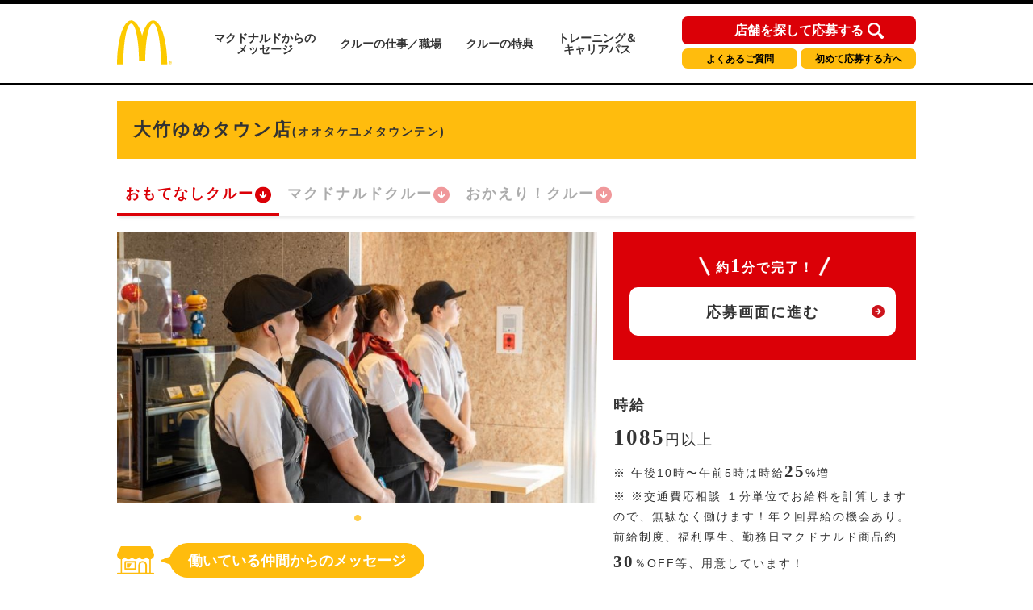

--- FILE ---
content_type: text/html; charset=utf-8
request_url: https://crewrecruiting.mcdonalds.co.jp/map/g34515
body_size: 62431
content:
<!DOCTYPE html>

<html lang="ja">

  <head>
    <meta charset="utf-8">
    <meta http-equiv="X-UA-Compatible" content="IE=edge">
    <meta name="viewport" content="width=device-width,initial-scale=1.0,user-scalable=no" />
    <meta name="description" content="マクドナルド大竹ゆめタウン店(広島県大竹市) おもてなしクルーのアルバイト・パート求人情報ページへようこそ！マクドナルド大竹ゆめタウン店のバイトは高校生や大学生のアルバイトの代名詞ですが、主婦(夫)やシニア(高齢者)の方も活躍中です。是非ご応募の上、クルーとして一緒に働きましょう！" />
    <meta name="twitter:card" content="summary_large_image" />
    <meta property="og:url" content="https://crewrecruiting.mcdonalds.co.jp/map/g34515" />
    <meta property="og:type" content="article" />
    <meta property="og:title" content="【公式】マクドナルド 大竹ゆめタウン店 おもてなしクルー アルバイト・パート求人情報 | 日本マクドナルド株式会社" />
    <meta property="og:description" content="マクドナルド大竹ゆめタウン店 おもてなしクルーのアルバイト・パート求人情報ページへようこそ！マクドナルド大竹ゆめタウン店のバイトは高校生や大学生のアルバイトの代名詞ですが、主婦(夫)やシニア(高齢者)の方も活躍中です。是非ご応募の上、クルーとして一緒に働きましょう！" />
    <meta property="og:site_name" content="日本マクドナルド アルバイト・パート求人情報" />
    <meta property="og:image" content="https://www.mcdonalds.co.jp/recruit/crew_recruiting/common_amp/img/ogp_crewrecruiting.jpg" />
    <meta property="fb:app_id" content="573923653939601" />

  
    <link rel="alternate" type="application/rss+xml" title="sitemap" href="/sitemap.xml" />
  
  
    <script type="text/javascript" src="/static/js/lib/jquery-1.9.1.min.js"></script>
  
    <script type="text/javascript" src="/static/js/lib/underscore-min.js"></script>
  
    <script type="text/javascript" src="/static/js/lib/backbone-min.js"></script>
  
    <script type="text/javascript" src="/static/js/sl/common.js"></script>
  
    <script type="text/javascript" src="//maps.googleapis.com/maps/api/js?v=quarterly&client=gme-mcdonaldscompany&channel=mcdonald-recruitmap&libraries=geometry"></script>
  
    <script type="text/javascript" src="/static/js/lib/geolocation-marker.js"></script>
  
    <script type="text/javascript" src="//code.jquery.com/jquery-migrate-1.2.1.min.js"></script>
  
    <script type="text/javascript" src="/static/js/lib/jquery.backgroundSize.js"></script>
  
    <script type="text/javascript" src="/static/js/lib/jquery.superbox-min.js"></script>
  
    <script type="text/javascript" src="/static/js/sl/mcdonalds-recruit.js"></script>
  
    <script type="text/javascript">
      var static_url = "/static/";
      var __page_name__ = 'detail';
    
      var poi_key = 'g34515';
    
      var marker_urls = ["//s3-ap-northeast-1.amazonaws.com/upload-sl-goga-jp/images/4q7leaqanrtrj7ipjxwe.png"];
    
      var marker_index = 0;
    
      var query_string = '';
    </script>
  
    <link rel="stylesheet" type="text/css" href="/static/css/jquery.superbox.css" />
  
<meta name="google-site-verification" content="UgQ8YunQ8GqcgZbWg7mNWBueqal2zI_ZXtKJUpvIZ2Q" />
<!-- Google Tag Manager -->
<script>(function(w,d,s,l,i){w[l]=w[l]||[];w[l].push({'gtm.start':
new Date().getTime(),event:'gtm.js'});var f=d.getElementsByTagName(s)[0],
j=d.createElement(s),dl=l!='dataLayer'?'&l='+l:'';j.async=true;j.src=
'https://www.googletagmanager.com/gtm.js?id='+i+dl;f.parentNode.insertBefore(j,f);
})(window,document,'script','dataLayer','GTM-5XKPZH6');</script>
<!-- End Google Tag Manager -->
<!-- Google Tag Manager -->
<script>(function(w,d,s,l,i){w[l]=w[l]||[];w[l].push({'gtm.start':
new Date().getTime(),event:'gtm.js'});var f=d.getElementsByTagName(s)[0],
j=d.createElement(s),dl=l!='dataLayer'?'&l='+l:'';j.async=true;j.src=
'https://www.googletagmanager.com/gtm.js?id='+i+dl;f.parentNode.insertBefore(j,f);
})(window,document,'script','dataLayer','GTM-5WVJFZX');</script>
<!-- End Google Tag Manager -->
<!-- Google Tag Manager -->
<script>(function(w,d,s,l,i){w[l]=w[l]||[];w[l].push({'gtm.start':
new Date().getTime(),event:'gtm.js'});var f=d.getElementsByTagName(s)[0],
j=d.createElement(s),dl=l!='dataLayer'?'&l='+l:'';j.async=true;j.src=
'https://www.googletagmanager.com/gtm.js?id='+i+dl;f.parentNode.insertBefore(j,f);
})(window,document,'script','dataLayer','GTM-TJV7WW');</script>
<!-- End Google Tag Manager -->

<link rel="shortcut icon" href="//www.mcdonalds.co.jp/favicon.ico" />

<meta name="keywords" content="高校生 バイト,大学生 アルバイト,アルバイト 主婦,アルバイト 主夫,アルバイト パート,バイト おすすめ,バイト 給料,アルバイト情報,マック アルバイト,マクドナルド アルバイト,WEB 申込,専用ダイヤル 申込,メール 申込,マクドナルド,McDonald's Japan">

<link rel="stylesheet" href="https://www.mcdonalds.co.jp/recruit/crew_recruiting/css/style-pc.css" type="text/css">
<link rel="stylesheet" href="https://www.mcdonalds.co.jp/recruit/crew_recruiting/css/slick-theme-pc.css" type="text/css"/>
<link rel="stylesheet" href="https://www.mcdonalds.co.jp/recruit/crew_recruiting/css/slick.css" type="text/css"/>
<script type="text/javascript" src="https://www.mcdonalds.co.jp/recruit/crew_recruiting/js/slick.min.js"></script>
<script type="text/javascript" src="https://www.mcdonalds.co.jp/recruit/crew_recruiting/js/func_slick.js"></script>
    <style>

a {
color: #333333
}


.theme-color, .theme-color .head, .pref-map a, .pagination .current {
background-color: #B00000
}
.theme-color-border {
border-color: #B00000
}



body, .theme-color p{
color: #333333
}

.condition-1 {
  background-image: url("//s3-ap-northeast-1.amazonaws.com/upload-sl-goga-jp/images/hk0du9ama5an5rmt9oz0.png");
  background-repeat: no-repeat;
  background-size: contain;
}
.condition-1.condition-false {
  display: none;
}
    
.condition-2 {
  background-image: url("//s3-ap-northeast-1.amazonaws.com/upload-sl-goga-jp/images/izva4an9gbkpplqkyoiw.png");
  background-repeat: no-repeat;
  background-size: contain;
}
.condition-2.condition-false {
  display: none;
}
    
.condition-3 {
  background-image: url("//s3-ap-northeast-1.amazonaws.com/upload-sl-goga-jp/images/kdn2hp3xjh8guxisuqg8.png");
  background-repeat: no-repeat;
  background-size: contain;
}
.condition-3.condition-false {
  display: none;
}
    
.condition-4 {
  background-image: url("//s3-ap-northeast-1.amazonaws.com/upload-sl-goga-jp/images/d18rfpkdnyx5q3vsomke.png");
  background-repeat: no-repeat;
  background-size: contain;
}
.condition-4.condition-false {
  display: none;
}
    
.condition-5 {
  background-image: url("//s3-ap-northeast-1.amazonaws.com/upload-sl-goga-jp/images/mp8dd7abopwr9k9scnsw.gif");
  background-repeat: no-repeat;
  background-size: contain;
}
.condition-5.condition-false {
  display: none;
}
    

/* 20230131 New JobPositionList */
.jobPosition {
	margin: 0 0 12px;
	padding: 0 0 4px;
	height: 55px;
	overflow-x: auto;
	overflow-y: hidden;
	background: linear-gradient(to left, hsla(0, 0%, 100%, 0), white 15px) 0 0 / 50px 100%,
	linear-gradient(to left, rgba(255, 255, 255, 0), rgba(0, 0, 0, 0.1)) 0 0/20px 100%,
	linear-gradient(to right, hsla(0, 0%, 100%, 0), white 15px) right / 50px 100%,
	linear-gradient(to right, rgba(255, 255, 255, 0), rgba(0, 0, 0, 0.1)) right/20px 100%;
	background-repeat: no-repeat;
	background-attachment: local, scroll, local, scroll;
}
/** scrollbar 20240828 **/
.jobPosition::-webkit-scrollbar {
    width: 8px;
    height: 8px;
}
.jobPosition::-webkit-scrollbar-thumb {
    background: #ccc;
    border-radius: 4px;
}
.jobPosition::-webkit-scrollbar-track {
    background: #f1f1f1;
    border-radius: 4px;
}
.jobPosition::-webkit-scrollbar-thumb:hover {
    background: #ffbc0d;
}
/* Firefox */
@-moz-document url-prefix() {
  .jobPosition {
    scrollbar-width: thin;
    scrollbar-color: #ccc #f1f1f1;
  }
}
/** scrollbar 20240828 **/

.jobPositionList {
  display: flex;
  flex-wrap: nowrap;
  box-shadow: 0px 4px 4px -2px rgba(0, 0, 0, 0.1);
}
.jobPositionListItem {
  display: block;
  position: relative;
  padding: 0 0 4px;
}
.jobPositionListItem.currentJob .jobPositionListItemLink {
  color: #DB0007;
  opacity: 1;
}
.jobPositionListItem.currentJob:after {
  content: '';
  position: absolute;
  left: 0;
  bottom: 0;
  width: 100%;
  height: 4px;
  background: #DB0007 none;
}
.jobPositionListItemLink {
  display: flex;
  align-items: center;
  gap: 4px;
  padding: 10px 9px 10px 10px;
  font-size: 18px;
  font-weight: bold;
  letter-spacing: 2px;
  line-height: calc(27 / 18);
  white-space: nowrap;
  opacity: 0.4;
}
.jobPositionListItemLink:hover {
 color: #DB0007;
  opacity: 1;
}
.jobPositionListItemLink:after {
  content: '';
  display: block;
  width: 22px;
  height: 22px;
  background: transparent url('data:image/svg+xml;charset=utf8,%3Csvg%20width%3D%2220%22%20height%3D%2221%22%20viewBox%3D%220%200%2020%2021%22%20fill%3D%22none%22%20xmlns%3D%22http%3A%2F%2Fwww.w3.org%2F2000%2Fsvg%22%3E%3Cg%20clip-path%3D%22url(%23clip0_104_482)%22%3E%3Cpath%20d%3D%22M-4.16299e-07%2010.5C-6.46214e-07%2016.0228%204.47715%2020.5%2010%2020.5C15.5228%2020.5%2020%2016.0228%2020%2010.5C20%204.97715%2015.5228%200.5%2010%200.5C4.47715%200.499999%20-1.86383e-07%204.97715%20-4.16299e-07%2010.5Z%22%20fill%3D%22%23DB0007%22%2F%3E%3Cpath%20d%3D%22M10%2015.3624L9.30277%2014.6835L5.98167%2011.4541C5.61469%2011.0872%205.59635%2010.5%205.96332%2010.133L5.98167%2010.1147C6.36699%209.74772%206.99084%209.74772%207.37616%2010.1147L9.02754%2011.711L9.02754%206.95873C9.04589%206.40827%209.5046%205.98626%2010.0367%206.0046C10.5505%206.02295%2010.9725%206.44497%2010.9908%206.95873L10.9908%2011.711L12.6422%2010.1147C13.0275%209.74772%2013.6514%209.74772%2014.0367%2010.1147C14.4037%2010.4817%2014.422%2011.0688%2014.0551%2011.4358L14.0367%2011.4541L10.7156%2014.6652L10%2015.3624Z%22%20fill%3D%22white%22%2F%3E%3C%2Fg%3E%3Cdefs%3E%3CclipPath%20id%3D%22clip0_104_482%22%3E%3Crect%20width%3D%2220%22%20height%3D%2220%22%20fill%3D%22white%22%20transform%3D%22translate(0%200.5)%22%2F%3E%3C%2FclipPath%3E%3C%2Fdefs%3E%3C%2Fsvg%3E') center center no-repeat;
}
/* 20230131 New JobPositionList ここまで */

/* 20230208 add Annotation */
.work-note-left {
  font-size: 12px;
  line-height: 1.6;
}
/* 20230208 add Annotation */





.infoBoxContent {
  background-color: #fff;
  box-shadow: 1px 1px 4px rgba(0, 0, 0, .5);
  margin: 0;
  padding: 10px;
  width: 280px;
}
.infoBoxContent .name {
  color: #b00000;
  font-size: 13px;
  font-weight: bold;
}
.infoBoxContent .name a {
  color: #b00000;
}
.infoBoxContent .address {
  font-size: 12px;
}
.infoBoxContent ul.icons {
  margin: 5px 0 -3px 0;
  padding: 0;
  min-height: 1%;
}
.infoBoxContent ul.icons:after {
  content: ".";
  display: block;
  visibility: hidden;
  clear: both;
  height: 0;
}
.infoBoxContent ul.icons li {
  float: left;
  background-size: contain;
  border: none;
  margin: 0 3px 3px 0;
  padding: 0;
  width: 32px;
  height: 32px;
}
.infoBoxContent .tri {
  position: absolute;
  left: 50%;
  bottom: 0;
  display: block;
  background: url("//sl-goga-jp.s3-ap-northeast-1.amazonaws.com/env2/images/theme/mcdonalds/bg_infobox_bottom.png") center center no-repeat;
  margin: 0 0 -29px -18px;
  width: 36px;
  height: 36px;
}
.infoBoxContent .white {
  position: absolute;
  left: 50%;
  bottom: 0;
  display: block;
  background-color: #fff;
  margin: 0 0 0 -20px;
  width: 40px;
  height: 10px;
}
.topics {
  color: #be1c10;
  margin: 5px 0 0;
  font-size: 10px;
}
#detail-content .topics {
  margin: 0 0 10px;
  font-size: 14px;
  padding: 0;
}
p.txt, p.detailTxt {
  font-size: 14px;
}


/* 20200831 NHC */

@media all and (max-width: 769px) {
	.pc{display: none !important;}
}
@media all and (min-width: 768px) {
	.sp{display: none !important;}
}
.section_wrap{
padding: 0 5.66666%;
}
@media all and (min-width: 768px) {
.section_wrap{
width: 980px;
margin: 0 auto;
padding: 0;
}
.amp_detail_btn{
margin: 0 auto;
display: block;
width: 332px;
}

}

/* conversion_area */
.conversion_wrap{
margin-top: 60px;
background: #db0007;
padding-bottom: 30px;
}

.conversion_title_wrap{
padding: 0 5.66666%;
padding-top: 30px;
}
.conversion_contents_wrap{
padding-top: 20px;
display: flex;
justify-content: space-between;
}

.conversion_contents_wrap li{
width: 48.948948948%;
}

.conversion_contents_wrap a{
display: block;
width: 100%;
}
@media all and (min-width: 768px) {
section.conversion_wrap{
width: 100%;
margin-top: 120px;
background: #db0007;
padding-bottom: 60px;
}

section.nhc_conversion_wrap{
margin-top: 60px;
}

.conversion_wrap div{
width: 945px;
margin: 0 auto;
}

.conversion_title_wrap{
padding: 0;
padding-top: 60px;
}
.conversion_contents_wrap{
padding-top: 35px;
flex-direction: row-reverse;
}

.conversion_contents_wrap li{
width: 470px;
}

.conversion_contents_wrap a{
display: block;
width: 100%;
}

}

/* foot_nav */
@media all and (min-width: 768px) {
.section_wrap{
width: 980px;
margin: 0 auto;
padding: 0;
}
}
.mtmp_max{margin-top: 00px; padding-top: 60px;}
.mt_max{margin-top: 60px;}
.mt_large{margin-top: 45px;}
.mt_normal{margin-top: 40px;}
.mt_small{margin-top: 30px;}
.mt_min{margin-top: 15px;}

@media all and (min-width: 768px) {
.mtmp_max{margin-top: 80px; padding-top: 40px;}
.mt_max{margin-top: 120px;}
.mt_large{margin-top: 50px;}
.mt_normal{margin-top: 80px;}
.mt_small{margin-top: 60px;}
.mt_min{margin-top: 50px;}
}
@media all and (max-width: 769px) {
.sp_content_2colum{
display: flex;
justify-content: space-between;
flex-wrap: wrap;
}
.sp_content_2colum li{
width: 49.849849849%;
margin-top: 15px;
}
.sp_content_2colum li:nth-child(-n+2){
margin-top: 0;
}
.sp_content_2colum a{
width: 100%;
display: block;
}
}

@media all and (min-width: 768px) {
.pc_content_3colum{
display: flex;
justify-content: space-between;
flex-wrap: wrap;
}
.pc_content_3colum li{
margin-top: 10px;
}
.pc_content_3colum li:nth-child(-n+3){
margin-top: 0;
}
.pc_content_3colum a{
width: 100%;
display: block;
}
}

/* header */
.gh-conversion-btn{
position: absolute;
top: 4.5px;
left: 0;
}
@media all and (max-width: 767px) {
.global-header{
position: fixed;
z-index: 9999;
width: 100%;
background: #fff;
}
main.nhc_0831_wrap{
display: block;
padding-top: 59.5px;
}
}
@media all and (min-width: 768px) {
.gh-conversion-btn{
display: none;
}
}
section.resume_wrap{
		display: block;
		width: 970px;
	}
	.resume_title{
		font-size: 12px;
		font-weight: bold;
		padding-bottom: 5px;
	}
	.resume_txt{
		margin-top: 5px;
		font-size: 12px;
		line-height: 1.6;
	}
	.resume_link{
		display: inline;
		font-size: 12px;
		text-decoration: underline;
		color: #000;
	}

/* 待遇・福利厚生アイコン調整 */
 ul.boxServiceIcon li.icon06{
	background: url(https://www.mcdonalds.co.jp/recruit/crew_recruiting/img/icon_travelcost.svg) no-repeat center top;
}
 ul.boxServiceIcon li.icon07{
	background: url(https://www.mcdonalds.co.jp/recruit/crew_recruiting/img/icon_allowance.svg) no-repeat center top;
}

/* 週1シフト提出 アイコン追加 */
ul.jobIcons li img{
	height: 70px;
}

ul.jobIcons li.icon_shift img{
	margin-top: 5px;
	margin-bottom: 0;
}

/*2022 conversion_wrap_02 start*/
.conversion_wrap_02 {
	background: #ffbc0b;
	margin-top: 36px;
}
.conversion_title_wrap_02 {
	padding: 25px 14.97% 22px;
}
.conversion_contents_wrap_02 {
	display: block;
}
.conversion_contents_wrap_02 li:nth-child(1) {
	margin-bottom: 20px;
}
.conversion_contents_wrap_02 li:nth-child(2) {
}
.conversion_contents_wrap_02 a{
	display: block;
	width: 100%;
}
@media all and (min-width: 768px) {
	section.conversion_wra_02 {
		width: 100%;
		margin-top: 120px;
		background: #db0007;
		padding-bottom: 60px;
	}
	section.nhc_conversion_wrap {
		margin-top: 60px;
	}
	.conversion_wrap_02 {
		margin-top: 90px;
	}
	.conversion_wrap_02 div{
		width: 945px;
		margin: 0 auto;
	}
	.conversion_title_wrap_02 {
		padding: 30px 0 30px;
	}
	.conversion_contents_wrap_02 {
		display: flex;
		justify-content: space-between;
		-webkit-box-align:center;
		-webkit-align-items:center;
		-ms-flex-align:center;
		align-items:center;
		-webkit-box-pack:center;
		-webkit-justify-content:center;
		-ms-flex-pack:center;
		justify-content:center;
	}
	.conversion_contents_wrap_02 li:nth-child(1) {
		width: 334px;
		margin-bottom: 0;
	}
	.conversion_contents_wrap_02 li:nth-child(2) {
		width: 320px;
		margin-left: 40px;
	}
	.conversion_contents_wrap_02 a {
		display: block;
	}
}
/*2022 conversion_wrap_02 end*/
/*2022 floating start*/
@media all and (max-width: 767px) {
	.floating_pc {
		display: none;
	}
	.floating_sp {
		width: 100%;
		display: block;
		position: fixed;
		bottom: -100%;
		left: 0;
		right: 0;
		transition: bottom 0.5s ease-in-out;
		z-index: 10;
	}
	.floating_sp.is-fixed {
		bottom: 0;
	}
	.floating_wrap {
		background: #db0007;
	}
	.floating_title_wrap {
		padding: 25px 3.26% 25px;
	}
	.floating_contents_wrap{
		display: flex;
		justify-content: space-between;
		max-width: 350px;
		margin: 0 auto;
	}
	.floating_contents_wrap li {
		width: 48.948948948%;
	}
	.floating_contents_wrap li .floating_ap_l_img {
		margin-bottom: 12px;
	}
	.floating_contents_wrap a {
		display: block;
		width: 100%;
	}
	.floating_contents_wrap li img {
		max-width: 100%;
	}
}
@media all and (min-width: 768px) {
	.floating_pc {
        display: flex;
        flex-direction: column;
		position: fixed;
		left: auto;
		right: -100%;
		bottom: 20px;
		transition: right 0.5s ease-in-out;
		z-index: 10;
	}
	.floating_pc.is-fixed {
		right: 0;
	}
	.floating_sp {
		display: none;
	}

    .trial-session-banner-pc {
      display: none;
      margin-bottom: 10px;
    }

    .trial-session-banner-pc img{
      width: 288px;
      height: 220px;
    }
}
/*2022 floating end*/

/*202206 shareButton start*/
.boxShareButton{
    margin-top: 40px;
    margin-bottom: 20px;
    padding: 0 10px;
}
.boxShareButton ul{
    display: flex;
    flex-wrap: wrap;
    justify-content: center;
}
.boxShareButton li{
    width: 312px;
    margin-bottom: 18px;
    box-sizing: border-box;
    border: 1px solid #f5f5f5;
    border-radius: 4px;
    box-shadow: 1px 1px 3px rgba(0,0,0,0.2);
}
.boxShareButton li:nth-child(odd) {
    margin-right: 20px;
}
.boxShareButton li a{
    display: block;
    padding: 10px 0px 10px 24px;
}
.boxShareButton li img{
    vertical-align: middle
}
.boxShareButton li span{
    font-size: 13px;
    font-weight: bold;
    margin-left: 14px;
}
@media all and (max-width: 767px) {
	.ShareButton{
		margin-top: 40px;
	}
    .boxShareButton{
			margin: 20px 0 0;
	    padding: 0;
    }
    .boxShareButton li{
        width: 43.2%;
        margin-bottom: 6.00%;
        box-sizing: border-box;
        border: 1px solid #f5f5f5;
        border-radius: 4px;
        box-shadow: 1px 1px 2px rgba(0,0,0,0.2);
    }
    .boxShareButton li:nth-child(odd) {
        margin-right: 1.86%;
    }
    .boxShareButton li a{
        display: block;
        padding: 10px 0px 10px 14px;
    }
    .boxShareButton li img{
    	width: 40px;
	    vertical-align: middle;
    }
    .boxShareButton li span{
        font-size: 13px;
        font-weight: bold;
        margin-left: 12px;
    }
}
/*202206 shareButton end*/

/* 202408 high salary flag*/
.high-salary-flag {
/*	border: solid 1px;*/
	border-radius: 5px;
	padding: 5px;
	white-space: nowrap;
	position: absolute;
	float: right;
	margin-left: 50px;
	background: #DB0007;
	color: #fff;
	font-size: 12px;
	margin-top: 5px;
	font-weight: bold;
	letter-spacing: 0;
	line-height: 1;
	font-feature-settings: "palt";
}
/* end */.recruit__carousel .recruit__carousel_item img {
    width: auto;
    max-width: 100%;
    max-height: 335px;
    text-align: center;
    margin: 0 auto;
}
.slick-slide {
    min-height: 335px;
}
.slick-initialized .slick-slide {
    display: flex;
    align-items: center;
}
.infoBoxContent .tel {
	margin: 2px 0 6px;
	background: none;
	font-size: 13px;
}



/*.20230131 職種リスト */
.infoBoxContent .positions {
  display: flex;
  flex-wrap: wrap;
  gap: 5px 10px;
  margin: 10px 0;
}
.infoBoxContent .positions li {
  display: none;
  line-height: 1.5;
}
.infoBoxContent .positions a {
  display: block;
  padding: 0 10px;
  background: #ffbc0e none;
  border-radius: 50px;
  font-size: 12px;
  font-weight: 400;
  line-height: 1.5;
}
.infoBoxContent .positions a:hover {
  opacity: 0.4;
}
/*.20230131 職種リストここまで */



.float-panel .store-list ul li .body .tel {
	background: none;
	font-size: 13px;
}

p.attention.CommutingAllowance {
  padding-top: 7px;
}
span.CmtAlwncBold {
  font-weight: 600;
}

    </style>
    <title>【公式】マクドナルド 大竹ゆめタウン店(広島県大竹市) おもてなしクルー アルバイト・パート求人情報 | 日本マクドナルド株式会社</title>
  </head>
  <body class="">
<div id="store_locator_header"><!-- Google Tag Manager (noscript) -->
<noscript><iframe src="https://www.googletagmanager.com/ns.html?id=GTM-5XKPZH6"
height="0" width="0" style="display:none;visibility:hidden"></iframe></noscript>
<!-- End Google Tag Manager (noscript) -->
<!-- Google Tag Manager (noscript) -->
<noscript><iframe src="https://www.googletagmanager.com/ns.html?id=GTM-5WVJFZX"
height="0" width="0" style="display:none;visibility:hidden"></iframe></noscript>
<!-- End Google Tag Manager (noscript) -->
<!-- Google Tag Manager (noscript) -->
<noscript><iframe src="https://www.googletagmanager.com/ns.html?id=GTM-TJV7WW"
height="0" width="0" style="display:none;visibility:hidden"></iframe></noscript>
<!-- End Google Tag Manager (noscript) -->

<!-- Google Tag Manager -->
<noscript><iframe src="//www.googletagmanager.com/ns.html?id=GTM-P34CSC" height="0" width="0" style="display:none;visibility:hidden"></iframe></noscript>
<script>(function(w,d,s,l,i){w[l]=w[l]||[];w[l].push({'gtm.start':new Date().getTime(),event:'gtm.js'});var f=d.getElementsByTagName(s)[0],j=d.createElement(s),dl=l!='dataLayer'?'&l='+l:'';j.async=true;j.src='//www.googletagmanager.com/gtm.js?id='+i+dl;f.parentNode.insertBefore(j,f);})(window,document,'script','dataLayer','GTM-P34CSC');</script>
<!-- End Google Tag Manager -->

<script type="text/javascript">
  var default_zoom = 14;
  var is_sp = false;
</script>

	<header class="header">
		<div class="headerLogo">
			<h1 class="logo">
				<a href="http://www.mcdonalds.co.jp/recruit/crew_recruiting/">
					<img src="https://www.mcdonalds.co.jp/recruit/crew_recruiting/img/logo.svg" alt="McDonald's">
				</a>
			</h1>
			
			<nav>
				<ul>
					<li><a href="http://www.mcdonalds.co.jp/recruit/crew_recruiting/message/">マクドナルドからの<br>メッセージ</a></li>
					<li><a href="http://www.mcdonalds.co.jp/recruit/crew_recruiting/working-here/">クルーの仕事／職場</a></li>
					<li><a href="http://www.mcdonalds.co.jp/recruit/crew_recruiting/benefits/">クルーの特典</a></li>
					<li><a href="http://www.mcdonalds.co.jp/recruit/crew_recruiting/grow-with-us/">トレーニング＆<br>キャリアパス</a></li>
				</ul>

				
				<div class="navBtnArea">
					<div class="btnType1"><a href="https://crewrecruiting.mcdonalds.co.jp/">店舗を探して応募する</a></div>
					<div class="btnType2"><a href="http://www.mcdonalds.co.jp/recruit/crew/faq/">よくあるご質問</a></div>
					<div class="btnType3"><a href="http://www.mcdonalds.co.jp/recruit/crew_recruiting/useful/">初めて応募する方へ</a></div>
				</div>
			</nav>
			
		</div>
	</header></div>
<div id="store_locator_content"><script>
$(function(){
    var storeExcludeFlg = false;
    var storeExcludeList = [
//        '25558', // 大津サービスエリア店
//        '34558', // 福山サービスエリア店
//        '12668', // パサール幕張上り店
//        '23701', // 美合パーキングエリア店
        '12660', // 成田空港第1中央ゲートエリア店
//        '12642', // 成田空港第1ターミナル店
//        '12074', // 成田空港第2ターミナル店
//        '13907', // 羽田空港第1ビル駅店
//        '13921', // 羽田空港第2ビル駅店
//        '27751', // 関西国際空港店
//        '28503', // 武庫川女子大学店
//        '13632', // 片柳学園店
//        '23668', // 中部大学店
        '27526', // 枚方パーク店
//        '17534'  // 福増町店
        '22626', // 足柄サービスエリア店
        '14061', // 厚木基地店
        '42008', // 佐世保基地店
        '14059', // 横須賀基地店
        '14608', // 神奈川工科大学店
        '27710', // 関西外国語大学店
        '43502', // グリーンランド店
        '47541' // 那覇空港店
    ];
    // 配列の最後にカンマは付けない
    if($('.btnCrewExp').length > 0) {
        var thisStoreCode = $('.btnCrewExp').attr('data-id').replace('store_', '');
        for (i=0; i<storeExcludeList.length; i++) {
            if (storeExcludeList[i] === thisStoreCode) {
                storeExcludeFlg = true;
            }
        }
        if (storeExcludeFlg === false) {
            $('.btnCrewExp').show();
        }
    }

    //アルバイト条件をspanタグで囲む
    $('#js-salary').find('p').each(function(){
        var text = $(this).html();
        $(this).html(
            text.replace(/([,，0-9０-９]+?)([円\\￥%％])/g, '<span class="num">$1</span><span class="unit">$2</span>')
                .replace(/([\\￥])([,，0-9０-９]+)/g, '<span class="unit">$1</span><span class="num">$2</span>')
        );
    });

    //SP時のみスクロールでページ下部固定のボタンの表示非表示で切り替える
    if(is_sp) {
        var adjustFixedBtn = function(){
            var scrollDistance = window.scrollY;
            if(window.scrollY > 350 && window.scrollY < $('body').height() - window.innerHeight - 600) {
                $('#js-boxSubmitSetFixed').fadeIn();
            } else {
                $('#js-boxSubmitSetFixed').fadeOut();
            }
        };
        
        adjustFixedBtn();
        $(window).on('scroll onTouchmouve resize', function(){
            adjustFixedBtn()
        });
    }
});
</script>

<!-- STANBY Tag -->
<script type="text/javascript">!function(){try{var t=new RegExp("[?&]stb_uid(=([^&#]*)|&|#|$)").exec(window.location.href);if(!t||!t[2])return;window.localStorage.setItem("stb_uid",t[2])}catch(t){}}();</script>
<!-- End STANBY Tag -->

<main>
	<div id="detail-content">
		<div class="inner">

			<!-- firstSec -->
			<div class="firstSec clearfix">

				<!-- <div class="grandOpenCover">
				<div class="grandOpen">
					<p>2020年2月1日 グランドオープン</p>
				</div>
			</div>
			-->

				<div class="headlineLeft">
					<h2 class="storeName">大竹ゆめタウン店<span class="txtSmall">(オオタケユメタウンテン)</span></h2>
				</div>

				












<div class="jobPosition">
  <ul class="jobPositionList">
    <li class="jobPositionListItem currentJob">
      
      <a href="./g34515" class="jobPositionListItemLink">おもてなしクルー</a>
      
    </li>
    
    <li class="jobPositionListItem">
      <a href="./34515" class="jobPositionListItemLink">マクドナルドクルー</a>
    </li>
    
    
    
    
    
    
    
    <li class="jobPositionListItem">
      <a href="./o34515" class="jobPositionListItemLink">おかえり！クルー</a>
    </li>
    
  </ul>
</div>

				<div class="firstSecL">

					<div class="storeImg">
						<ul class="recruit__carousel"> 
  <li class="recruit__carousel_item"><img src="https://www.mcdonalds-online.com/crc/orgiphoto/34515_6.jpeg" alt="マクドナルド大竹ゆめタウン店 アルバイト募集情報4" class="recruit__carousel_img"></li>
</ul>
					</div>

					
<div class="messageBox">
  <div class="messageBoxInr">
    <div class="txtArea">
      <div class="ttl staffmessage"><span>働いている仲間からのメッセージ</span></div>
        <p class="txt">
          お客さまに快適にお過ごしいただくためにクルー全員で取り組んでいます。お客さまの「おいしい」「ありがとう」にやりがいを感じる方、ぜひお気軽にご連絡ください。
        </p>
    </div>
  </div>
</div>

				</div><!-- firstSecL -->

				<div class="firstSecR">

					<div class="firstSecInner" id="js-salary">

						<div class="entryAreaS">
							<p class="txt1minuts">約<span class="num">1</span>分で完了！</p>
							<div class="btnEntryS">
								<p><a
										href="https://www.mcdonalds-online.com/crew/entry_pc/EntryTop.aspx?SNO=g34515&amp;BNO=0&amp;JNO=1"
										target="_blank">応募画面に進む</a></p>
							</div>
							<!-- <div class="btnCrewS btnCrewExp" data-id="store_g34515" style="display: none;">
							<p>
								<a href="https://www.mcdonalds-online.com/crew/taiken/" target="_blank">クルー体験会はこちら</a>
							</p>
						</div> -->
						</div>

            
						<div class="tableDetailedInfoTitle">
  <p>時給</p>
</div>
<div class="tableDetailedInfoContent">
  <p>1085円以上</p>
    <p class="attention">※
      <span>午後10時〜午前5時は時給25%増</span>
    </p>
    <p class="attention">※
      <span>※交通費応相談
１分単位でお給料を計算しますので、無駄なく働けます！年２回昇給の機会あり。
前給制度、福利厚生、勤務日マクドナルド商品約30％OFF等、用意しています！

</span>
    </p>
</div>

					</div><!-- firstSecInner -->

					<div class="firstSecInner">

						<div class="tableDetailedInfoTitle">
							<p class="stationsHeadline">最寄り駅</p>
						</div>

						<table class="stations">
							<tbody>
								<tr>
									<td></td>
								</tr>
							</tbody>
						</table>

						
						<span class="stationCatch">
							お客様に快適に過ごしていただくために、『おもてなしリーダー』として幅広いサービスを提供します。<br />特別なユニフォームを着て、自分らしく素敵なお店を作りをして下さい！<br />お客様からの『ありがとう』『おの声をいただく時はとてもやりがいを感じる瞬間です！<br />マニュアルを超えた自発的な行動でお客様を幸せにできたときや、様々な出会いから刺激を受け、スキルアップできる点も大きな魅力です！
						</span>

					</div>

				</div><!-- firstSecR -->

			</div><!-- firstSec -->


			<h3 id="screenWork" class="h3_ttl01">募集情報</h3>
<div class="boxWorkInfo">
  <div class="table type02">
    <dl class="tr">
      <dt>雇用形態</dt>
      <dd><p>アルバイト・パート</p></dd>
      <dt>勤務時間・曜日</dt>
      <dd>
        
        <p>学生の方など大歓迎<br />週末、休日勤務できる方歓迎。<br />週2程度から勤務できます。<br />フリーターの方も歓迎。</p>
      </dd>
      <dt>備考</dt>
      <dd>
        <p>1週間ごとにスケジュールを提出していただけます。<br />シフトは自分の予定に合わせて提出できます。</p>
      </dd>
      <dt>待遇・福利厚生</dt>
      <dd>
        <ul class="boxServiceIcon clearfix">
          <li class="icon01">制服貸与</li>
          <li class="icon02">昇給あり</li>
          <li class="icon04">社員登用</li>
          <li class="icon05">車通勤可</li>
        </ul>
      </dd>
    </dl>
  </div>
</div>

		</div><!-- inner -->




			<!-- conversion_area ver2 -->
			<section class="conversion_wrap_02">
				<div class="">
					<div class="conversion_title_wrap_02">
						<ul class="conversion_contents_wrap_02">
							<li>
								<img src="https://www.mcdonalds.co.jp/recruit/crew_recruiting/img/2022/cv_txt01_pc.png" width="334"
									height="62" layout="responsive" alt="アルバイト・パート募集中" class="ap_l_img"></img>
							</li>
							<li>
								<a href="https://www.mcdonalds-online.com/crew/entry_pc/EntryTop.aspx?SNO=g34515&amp;BNO=0&amp;JNO=1" target="_blank" class="amp_btn">
									<img src="https://www.mcdonalds.co.jp/recruit/crew_recruiting/img/2022/cv_btn01_pc.png" width="320"
										height="86" alt="応募画面に進む" class="ap_l_img"></img>
								</a>
							</li>
						</ul>
					</div>
				</div>
			</section>
			<!-- conversion_area ver2 -->


		<div class="inner mt_max">

			<div class="jobDetailSec">
				<div class="headline">
					<h2>仕事詳細</h2>
				</div>

				<div class="inner">

					<h3 class="redline"><span>仕事内容</span></h3>
<p>
  マクドナルドでは、アルバイト・パートスタッフを「クルー」と呼んでいます。「おもてなしクルー」は、お客様の人数に合わせた席へのご案内や、モバイルオーダーをはじめとした注文端末のご説明など、客席でお客様に快適に過ごしていただくためのおもてなしを専門に行います。接客に専念するため、レジやキッチンでの業務はありません。<br>すべてのお客さまに快適にマクドナルドをご利用いただくために、たとえば以下の様なおもてなしをご提供します。<br>・小さなお子様連れの方にベビーカーが入りやすいお席をご用意する<br>・常連のお客様には「おはようございます！今朝は暖かいですね」などのお声がけ<br>・状況に応じてお席の空き状況を常に把握し、来店されたお客様をご案内　など<br>お客様との距離が近いので、「おいしい」「ありがとう」などの言葉や笑顔を一番近くで感じられるのがやりがいのお仕事です。
</p>
<h3 class="redline"><span>マクドナルドの働く環境</span></h3>
<p>
  マクドナルドでは、週1日・1日2時間の勤務から週5日のフル勤務までそれぞれのライフスタイルに合わせた働き方が可能です。週ごとに勤務希望時間の変更ができるので、学校や家庭と両立もしやすいのが魅力。もちろん固定的な働き方もOK！学生から主婦(夫)、外国人、留学生、60代以上のシニアの方まで幅広い年代が活躍中です。<br>下記接客経験がある方はすぐにご活躍いただけます！<br>・ホテル、旅館<br>・飲食店<br>・美容部員<br>・テーマパーク<br>・キャビンアテンダント<br>「将来ホテル業界や航空業界で働くために接客・マナーを学びたい！」という学生さんも大歓迎！<br>
</p>
<h4>教育制度も充実</h4>
<p>
  「初めてアルバイトをする方」や「飲食店勤務が未経験の方」でもスグに覚えられるように、写真や動画を使ったマニュアルなど分かりやすいトレーニング教材をご用意しています。<br>入社してから約1ヶ月は研修期間として、店長や先輩クルーが丁寧にお仕事をお教えします。トレーニープログラムをご用意していますので、一つ一つ確実にステップアップすることができますよ！<br>
</p>
<h3 class="redline"><span>感染予防の取り組み</span></h3>
<p>
  マクドナルドでは、店内の衛生管理、クルー体調チェックなど、安全・安心のためにこれまで実施してきた取り組みを継続して行っていきます。<br>・最低1時間に1度の手洗い徹底<br>・就業前の健康チェック　など
</p>

					
					<!-- 働き方・シフト・収入例 -->

				</div><!-- inner -->

			</div><!-- jobDetailSec -->


			<div>
				<div class="headline">
					<h2>店舗情報</h2>
				</div>

				<!-- 電話番号 -->
<div class="store-info-detail-unit">
  <div class="store-info-detail-unit-title-wrap">
    <p class="store-info-detail-unit-title">電話番号</p>
  </div>
  <div class="store-info-detail-unit-detail">
    <p class="store-info-detail-tel">0827-59-0100</p>
  </div>
</div>

<!-- 店舗住所 -->
<div class="store-info-detail-unit">
  <div class="store-info-detail-unit-title-wrap">
    <p class="store-info-detail-unit-title">店舗住所</p>  
  </div>
  <div class="store-info-detail-unit-detail">
    <p class="store-info-detail-address-postalno">〒739-0622</p>
    
    <p class="store-info-detail-address-detail">広島県大竹市晴海１－６－１</p>
  </div>
</div>

<!-- 営業時間 -->
<div class="store-info-detail-unit">
  <div class="store-info-detail-unit-title-wrap">
    <p class="store-info-detail-unit-title">営業時間</p>  
  </div>
  <div class="store-info-detail-unit-detail">
    <p class="store-info-detail-hours">9:00〜21:00</p>
    <p class="store-info-detail-note">※曜日などにより営業時間が異なる場合がございます。詳しくは店舗にご確認ください。</p>
  </div>
</div>

				<div class="store-info-detail-unit">
					<div class="store-info-detail-unit-title-wrap">
						<p class="store-info-detail-unit-title">受動喫煙対策</p>
					</div>
					<div class="store-info-detail-unit-detail">
						<p>対策あり(禁煙)</p>
					</div>
				</div>

                                <!-- 雇用主 -->
<div class="store-info-detail-unit">
    <div class="store-info-detail-unit-title-wrap">
        <p class="store-info-detail-unit-title">雇用主</p>  
    </div>
    <div class="store-info-detail-unit-detail"><p>（株）ピアレス</p>
    </div>
</div>

				<div class="mapIconSec clearfix">
					<ul class="icon">

  

  

  

  

  

</ul>

<div style="display: none;">
  <div id="about-icon">
    <ul>
    
      <li>
        <div class="content">
          <div class="icon condition-1"></div>
          <div class="text">24時間営業</div>
        </div>
      </li>
    
      <li>
        <div class="content">
          <div class="icon condition-2"></div>
          <div class="text">ドライブスルー</div>
        </div>
      </li>
    
      <li>
        <div class="content">
          <div class="icon condition-3"></div>
          <div class="text">朝マック</div>
        </div>
      </li>
    
      <li>
        <div class="content">
          <div class="icon condition-4"></div>
          <div class="text">McCafé by Barista</div>
        </div>
      </li>
    
      <li>
        <div class="content">
          <div class="icon condition-5"></div>
          <div class="text">マックデリバリー®︎</div>
        </div>
      </li>
    
    </ul>
  </div>
</div>
					<div class="iconRight">
						<a href="#about-icon" class="aboutIcon" rel="superbox[content]">アイコンについて</a>
					</div>
				</div>

				<div class="clearfix">
					
<div id="map-canvas"></div>

<script>

  var page_mode = 'detail';
  var center_lat = 34.24095190201183;
  var center_lng = 132.22314997358552;
  var default_zoom = 15;

</script>


<script type="text/template" id="direction-template">
  <div class="route-navigation">
    <label class="theme-color" data-mode="walking"></label>
    <select class="route-from">
      <option value="0">出発地をお選びください</option>
      <option value="2">地図をクリック...</option>
    <% if (navigator.geolocation) { %>
      <option value="1">現在地から</option>
    <% } %>
      <optgroup label="周辺の駅から">
      </optgroup>
    </select>
    <span class="dep-info" style="display: none;">出発地点をクリックしてください<span class="revertLink">戻る</span></span>
  </div>
  <div class="route-navigation-result" style="display: none;">
    <div class="close">×</div>
    <div class="distance"></div>
    <div class="duration"></div>
    <div class="error" style="display: none;"></div>
  </div>
</script>

<script type="text/template" id="station-template">
  <option value="<%- code %>" data-lat="<%- lat %>" data-lng="<%- lng %>"><%- name %></option>
</script>

<script type="text/template" id="maplink-template">
  <a href="https://maps.google.com/maps?q=<%- lat %>,<%- lng %>" target="_blank">Google Map で見る</a>
</script>

				</div>

				<div class="headline">
					<h2>応募詳細</h2>
				</div>
				<div class="boxWorkInfo">
					<div class="table type02">
						<dl class="tr">
							<dt>職種</dt>
							<dd>おもてなしクルー</dd>
							<dt>契約期間</dt>
							<dd>期間の定めあり(1年) ※更新する場合があり得る。更新の際は雇用契約書によって行う。</dd>
							<dt>加入保険</dt>
							<dd>社会保険完備</dd>
							<dt>応募方法</dt>
							<dd>WEB応募ボタンまたは、クルーリクルートセンター(0570-55-0314)まで電話にてご応募ください。
								※応募後の面接は店舗で行います。追って採用担当者より面接日などの詳細をご連絡致します。</dd>

							<dt>応募先</dt>
							<dd>マクドナルド採用センター</dd>
							<dt>最終更新日</dt><dd>2025/12/15</dd>
						</dl>
					</div>
				</div>

				<div class="headline">
					<h2>お友達に教える</h2>
				</div>
				<div class="boxShareButton">
					<ul>
						<li><a target="_blank" href="https://x.com/intent/tweet?url=https://crewrecruiting.mcdonalds.co.jp/map/g34515&text=%E3%80%90%E5%85%AC%E5%BC%8F%E3%80%91%E3%83%9E%E3%82%AF%E3%83%89%E3%83%8A%E3%83%AB%E3%83%89%20大竹ゆめタウン店%20%E3%82%A2%E3%83%AB%E3%83%90%E3%82%A4%E3%83%88%E3%83%BB%E3%83%91%E3%83%BC%E3%83%88%E6%B1%82%E4%BA%BA%E6%83%85%E5%A0%B1%EF%BD%9C%E6%97%A5%E6%9C%AC%E3%83%9E%E3%82%AF%E3%83%89%E3%83%8A%E3%83%AB%E3%83%89%E6%A0%AA%E5%BC%8F%E4%BC%9A%E7%A4%BE"><img src="https://www.mcdonalds.co.jp/recruit/crew_recruiting/img/share_button_x.png" width="40px" alt="Xでポストする"><span>ポストする</span></a></li>
						<li><a target="_blank" href="http://www.facebook.com/share.php?u=https%3A%2F%2Fcrewrecruiting.mcdonalds.co.jp%2Fmap%2Fg34515"><img src="https://www.mcdonalds.co.jp/recruit/crew_recruiting/img/share_button_facebook.png" width="40px" alt="facebookでシェアする"><span>シェアする</span></a></li>
						<li><a target="_blank" href="https://line.me/R/share?text=%E3%83%9E%E3%82%AF%E3%83%89%E3%83%8A%E3%83%AB%E3%83%89%E5%A4%A7%E7%AB%B9%E3%82%86%E3%82%81%E3%82%BF%E3%82%A6%E3%83%B3%E5%BA%97%E3%81%AE%E3%82%A2%E3%83%AB%E3%83%90%E3%82%A4%E3%83%88%E6%83%85%E5%A0%B1%E3%81%A7%E3%81%99%EF%BC%81%0D%0A%E8%A9%B3%E7%B4%B0%E3%81%AF%E3%81%93%E3%81%A1%E3%82%89%E3%82%92%E3%81%94%E8%A6%A7%E3%81%8F%E3%81%A0%E3%81%95%E3%81%84%EF%BC%81%0D%0A%0D%0Ahttps%3A%2F%2Fcrewrecruiting.mcdonalds.co.jp%2Fmap%2Fg34515"><img src="https://www.mcdonalds.co.jp/recruit/crew_recruiting/img/share_button_line.png" width="40px" alt="LINEで送る"><span>LINEで送る</span></a></li>
						<li><a href="mailto:?subject=マクドナルド大竹ゆめタウン店のアルバイト情報&body=マクドナルド大竹ゆめタウン店のアルバイト情報はこちらからご確認ください！%0D%0Ahttps://crewrecruiting.mcdonalds.co.jp/map/g34515"><img src="https://www.mcdonalds.co.jp/recruit/crew_recruiting/img/share_button_email.png" width="40px" alt="メールで送る"><span>メールで送る</span></a></li>
					</ul>
				</div>

			</div><!-- Div -->

		</div><!-- inner -->



			<!-- conversion_area ver2 -->
			<section class="conversion_wrap_02">
				<div class="">
					<div class="conversion_title_wrap_02">
						<ul class="conversion_contents_wrap_02">
							<li>
								<img src="https://www.mcdonalds.co.jp/recruit/crew_recruiting/img/2022/cv_txt01_pc.png" width="334"
									height="62" layout="responsive" alt="アルバイト・パート募集中" class="ap_l_img"></img>
							</li>
							<li>
								<a href="https://www.mcdonalds-online.com/crew/entry_pc/EntryTop.aspx?SNO=g34515&amp;BNO=0&amp;JNO=1" target="_blank" class="amp_btn">
									<img src="https://www.mcdonalds.co.jp/recruit/crew_recruiting/img/2022/cv_btn01_pc.png" width="320"
										height="86" alt="応募画面に進む" class="ap_l_img"></img>
								</a>
							</li>
						</ul>
					</div>
				</div>
			</section>
			<!-- conversion_area ver2 -->

</div><!-- detail-content -->
</main>

<!-- foot_nav -->
<section class="section_wrap mtmp_max">
	<div>
		<ul class="sp_content_2colum pc_content_3colum">
			<li>
				<a href="https://www.mcdonalds.co.jp/recruit/crew_recruiting/useful/">
					<img src="https://www.mcdonalds.co.jp/recruit/crew_recruiting/img/2025/foot_nav_btn01_sp.png"
						media="(max-width: 767px)" alt="初めて応募する方へ" class="ap_l_img sp">
					</img>
					<img src="https://www.mcdonalds.co.jp/recruit/crew_recruiting/img/2020/0831/foot_nav_btn01_pc.png"
						media="(min-width: 768px)" width="316" height="66" alt="初めて応募する方へ" class="ap_l_img pc"></img>
				</a>
			</li>
			<li>
				<a href="https://www.mcdonalds.co.jp/recruit/crew/faq/">
					<img src="https://www.mcdonalds.co.jp/recruit/crew_recruiting/img/2025/foot_nav_btn06_sp.png"
						media="(max-width: 767px)" alt="よくあるご質問" class="ap_l_img sp">
					</img>
					<img src="https://www.mcdonalds.co.jp/recruit/crew_recruiting/img/2020/0831/foot_nav_btn06_pc.png"
						media="(min-width: 768px)" width="316" height="66" alt="よくあるご質問" class="ap_l_img pc"></img>
				</a>
			</li>
			<li>
				<a href="https://www.mcdonalds.co.jp/recruit/crew_recruiting/working-here/">
					<img src="https://www.mcdonalds.co.jp/recruit/crew_recruiting/img/2025/foot_nav_btn03_sp.png"
						media="(max-width: 767px)" alt="クルーの仕事/職場" class="ap_l_img sp">
					</img>
					<img src="https://www.mcdonalds.co.jp/recruit/crew_recruiting/img/2020/0831/foot_nav_btn03_pc.png"
						media="(min-width: 768px)" width="316" height="66" alt="クルーの仕事/職場" class="ap_l_img pc"></img>
				</a>
			</li>
			<li>
				<a href="https://www.mcdonalds.co.jp/recruit/crew_recruiting/benefits/">
					<img src="https://www.mcdonalds.co.jp/recruit/crew_recruiting/img/2025/foot_nav_btn04_sp.png"
						media="(max-width: 767px)" alt="クルーの特典" class="ap_l_img sp">
					</img>
					<img src="https://www.mcdonalds.co.jp/recruit/crew_recruiting/img/2020/0831/foot_nav_btn04_pc.png"
						media="(min-width: 768px)" width="316" height="66" alt="クルーの特典" class="ap_l_img pc"></img>
				</a>
			</li>
			<li>
				<a href="https://www.mcdonalds.co.jp/recruit/crew_recruiting/grow-with-us/">
					<img src="https://www.mcdonalds.co.jp/recruit/crew_recruiting/img/2025/foot_nav_btn05_sp.png"
						media="(max-width: 767px)" alt="トレーニング&キャリアパス" class="ap_l_img sp">
					</img>
					<img src="https://www.mcdonalds.co.jp/recruit/crew_recruiting/img/2020/0831/foot_nav_btn05_pc.png"
						media="(min-width: 768px)" width="316" height="66" alt="トレーニング&キャリアパス" class="ap_l_img pc"></img>
				</a>
			</li>
			<li>
				<a href="https://www.mcdonalds.co.jp/recruit/crew_recruiting/line/">
					<img src="https://www.mcdonalds.co.jp/recruit/crew_recruiting/img/2025/foot_nav_btn07_sp.png"
						media="(max-width: 767px)" alt="LINEのトーク上で応募しよう" class="ap_l_img sp">
					</img>
					<img src="https://www.mcdonalds.co.jp/recruit/crew_recruiting/img/2020/0831/foot_nav_btn07_pc.png"
						media="(min-width: 768px)" width="316" height="66" alt="LINEのトーク上で応募しよう" class="ap_l_img pc"></img>
				</a>
			</li>
			<li>
				<a href="https://www.mcdonalds.co.jp/recruit/crew_recruiting/concierge/">
					<img src="https://www.mcdonalds.co.jp/recruit/crew_recruiting/img/2025/foot_nav_btn02_sp.png"
						media="(max-width: 767px)" alt="コンシェルジュに相談する" class="ap_l_img sp">
					</img>
					<img src="https://www.mcdonalds.co.jp/recruit/crew_recruiting/img/2020/0831/foot_nav_btn02_pc.png"
						media="(min-width: 768px)" width="316" height="66" alt="コンシェルジュに相談する" class="ap_l_img pc"></img>
				</a>
			</li>
			<li>
				<a href="https://www.mcdonalds.co.jp/recruit/crew_recruiting/crewvoice/">
					<img src="https://www.mcdonalds.co.jp/recruit/crew_recruiting/img/2025/foot_nav_btn12_sp.png"
						media="(max-width: 767px)" alt="現役クルーの声を見てみよう！" class="ap_l_img sp">
					</img>
					<img src="https://www.mcdonalds.co.jp/recruit/crew_recruiting/img/2025/foot_nav_btn12_pc.png"
						media="(min-width: 768px)" width="316" height="66" alt="現役クルーの声を見てみよう！" class="ap_l_img pc"></img>
				</a>
			</li>
			<li>
				<a href="#" style="pointer-events: none;">
					<img src="https://www.mcdonalds.co.jp/recruit/crew_recruiting/img/2020/0831/foot_nav_dummy_pc.png"
						media="(min-width: 768px)" width="316" height="66" alt="" class="ap_l_img pc"></img>
				</a>
			</li>
			<!--<li>
				<a href="#" style="pointer-events: none;">
					<img src="https://www.mcdonalds.co.jp/recruit/crew_recruiting/img/2020/0831/foot_nav_dummy_pc.png"
						media="(min-width: 768px)" width="316" height="66" alt="" class="ap_l_img pc"></img>
				</a>
			</li>-->
		</ul>
	</div>
</section>
<!-- foot_nav -->

<section class="section_wrap resume_wrap mt_large">
		<h3 class="resume_title">履歴書</h3>
		<p class="resume_txt">こちらにご記入の上、店舗までお持ちください。<a href="https://www.mcdonalds.co.jp/recruit/crew_recruiting/common_amp/pdf/entryform.pdf" class="resume_link" target="_blank">履歴書PDFダウンロード</a></p>
		<p class="resume_txt">お使いのパソコンにAdobe Readerがインストールされていない方は、こちらからAdobe Readerをダウンロードできます。<a href="http://get.adobe.com/jp/reader/" class="resume_link" target="_blank">Adobe Reader</a></p>
</section>

<div class="breadcrumbArea mt_max">
	<ul class="breadcrumb">
		<li itemscope="itemscope" itemtype="http://data-vocabulary.org/Breadcrumb">
			<a href="http://www.mcdonalds.co.jp/recruit/crew_recruiting/" itemprop="url">
				<span itemprop="title">アルバイト情報トップ</span>
			</a>
		</li>
		<li itemscope="itemscope" itemtype="http://data-vocabulary.org/Breadcrumb">
			<a href="https://crewrecruiting.mcdonalds.co.jp/" itemprop="url">
				<span itemprop="title">アルバイト検索</span>
			</a>
		</li>
		<li itemscope="itemscope" itemtype="http://data-vocabulary.org/Breadcrumb">
			<span itemprop="title">大竹ゆめタウン店</span>
		</li>
	</ul>
</div>

<!-- PC用フローティングbnr -->
<div id="floating_pc" class="floating_pc">
  <a href="https://www.mcdonalds-online.com/crew/taiken_tenpo/SearchList/{origin_key}" target="_blank"
     class="trial-session-banner-pc trial-link"><img
    src="https://www.mcdonalds.co.jp/recruit/crew_recruiting/img_crew/pc_floating_crew_taikenkai.png"
    alt="クルー体験会予約受付中"></a>
  <a href="https://www.mcdonalds-online.com/crew/entry_pc/EntryTop.aspx?SNO=g34515&amp;BNO=0&amp;JNO=1"
     target="_blank"
     class="amp_btn">
    <img src="https://www.mcdonalds.co.jp/recruit/crew_recruiting/img/2022/floating_cv_fix.png"
         alt="アルバイト・パート募集中">
  </a>
</div>
<script>
$(function(){
  setFloatingCV();
  updateTrialLinksWithKey();
});
function setFloatingCV(){

  var floating_pc = $('#floating_pc');
  var floating_sp = $('#floating_sp');
  var winH = $(window).height();
  var winHalf = winH / 2;
  var footerTop = $('footer').offset().top;
  $(window).scroll(function(){
    var topWindow = $(window).scrollTop();
    if( 300 < topWindow && topWindow < (footerTop - winH)){
      floating_pc.addClass('is-fixed');
      floating_sp.addClass('is-fixed');
    } else {
      floating_pc.removeClass('is-fixed');
      floating_sp.removeClass('is-fixed');
    }
  });

  var trial_session_flag = '0'
  if (trial_session_flag == "1") {
    $('.trial-session-banner-pc').show();
  }
}

function updateTrialLinksWithKey() {
  // 'g34515'から数値部分を抽出
  var key = 'g34515'.replace(/\D/g, ''); // ローマ字を削除して数値のみを取得

  // クラスが'trial-link'の全てのリンクのhref属性を更新
  $('.trial-link').each(function() {
    var href = $(this).attr('href').replace('{origin_key}', key);
    $(this).attr('href', href);
  });
}
</script>

<script type="application/ld+json">
{
    "@context": "http://schema.org",
    "@type": "JobPosting",
    "baseSalary": {
        "@type": "MonetaryAmount",
        "currency": "JPY",
        "value": {
            "@type": "QuantitativeValue",
            "minValue": "1085",
            "maxValue": "",
            "unitText": "HOUR"
        }
    },
    "datePosted": "2025-12-15",
    "directApply": "True",
    "educationRequirements": "",
    "employmentType": "PART_TIME",
    "experienceRequirements": "",
    "hiringOrganization": {
        "@type": "Organization",
        "name": "マクドナルド 大竹ゆめタウン店",
        "logo": "https://www.mcdonalds.co.jp/recruit/crew_recruiting/common_amp/img/logo_v3.png",
        "sameAs": "http://www.mcdonalds.co.jp/"
    },
    "identifier": {
        "@type": "PropertyValue",
        "name": "日本マクドナルド株式会社",
        "value": "g34515"
    },
    "incentiveCompensation": "",
    "industry": "Food service",
    "jobBenefits": "制服貸与、昇給あり、社員登用、車通勤可",
    "jobLocation": {
        "@type": "Place",
        "address": {
            "@type": "PostalAddress",
            "streetAddress": "晴海１－６－１",
            "addressLocality": "大竹市",
            "addressRegion": "広島県",
            "postalCode": "739-0622",
            "addressCountry": "日本"
        },
        "geo": {
            "@type": "GeoCoordinates",
            "latitude": "34.24095190201183",
            "longitude": "132.22314997358552"
        }
    },
    "occupationalCategory": "",
    "qualifications": "",
    "responsibilities": "",
    "salaryCurrency": "JPY",
    "skills": "",
    "specialCommitments": "",
    "title": "おもてなしクルー",
    "workHours": "勤務時間・曜日：<br>学生の方など大歓迎<br>週末、休日勤務できる方歓迎。<br>週2程度から勤務できます。<br>フリーターの方も歓迎。<br><br>備考：<br>1週間ごとにスケジュールを提出していただけます。<br>シフトは自分の予定に合わせて提出できます。<br>",
    "description": "【職種】<br>おもてなしクルー<br><br>【雇用形態】<br>アルバイト・パート<br><br>【時給】<br>1085円以上<br><br>※午後10時〜午前5時は時給25%増<br>※※交通費応相談<br>１分単位でお給料を計算しますので、無駄なく働けます！年２回昇給の機会あり。<br>前給制度、福利厚生、勤務日マクドナルド商品約30％OFF等、用意しています！<br><br><br><br>【仕事内容】<br>マクドナルドでは、アルバイト・パートスタッフを「クルー」と呼んでいます。「おもてなしクルー」は、お客様の人数に合わせた席へのご案内や、モバイルオーダーをはじめとした注文端末のご説明など、客席でお客様に快適に過ごしていただくためのおもてなしを専門に行います。接客に専念するため、レジやキッチンでの業務はありません。<br>すべてのお客さまに快適にマクドナルドをご利用いただくために、たとえば以下の様なおもてなしをご提供します。<br>・小さなお子様連れの方にベビーカーが入りやすいお席をご用意する<br>・常連のお客様には「おはようございます！今朝は暖かいですね」などのお声がけ<br>・状況に応じてお席の空き状況を常に把握し、来店されたお客様をご案内　など<br>お客様との距離が近いので、「おいしい」「ありがとう」などの言葉や笑顔を一番近くで感じられるのがやりがいのお仕事です。<br><br>【マクドナルドの働く環境】<br>マクドナルドでは、週1日・1日2時間の勤務から週5日のフル勤務までそれぞれのライフスタイルに合わせた働き方が可能です。週ごとに勤務希望時間の変更ができるので、学校や家庭と両立もしやすいのが魅力。もちろん固定的な働き方もOK！学生から主婦(夫)、外国人、留学生、60代以上のシニアの方まで幅広い年代が活躍中です。<br>下記接客経験がある方はすぐにご活躍いただけます！<br>・ホテル、旅館<br>・飲食店<br>・美容部員<br>・テーマパーク<br>・キャビンアテンダント<br>「将来ホテル業界や航空業界で働くために接客・マナーを学びたい！」という学生さんも大歓迎！<br><br>【教育制度も充実】<br>「初めてアルバイトをする方」や「飲食店勤務が未経験の方」でもスグに覚えられるように、写真や動画を使ったマニュアルなど分かりやすいトレーニング教材をご用意しています。<br>入社してから約1ヶ月は研修期間として、店長や先輩クルーが丁寧にお仕事をお教えします。トレーニープログラムをご用意していますので、一つ一つ確実にステップアップすることができますよ！<br><br>【感染予防の取り組み】<br>マクドナルドでは、店内の衛生管理、クルー体調チェックなど、安全・安心のためにこれまで実施してきた取り組みを継続して行っていきます。<br>・最低1時間に1度の手洗い徹底<br>・就業前の健康チェック　など<br><br>【募集情報】<br>勤務時間・曜日：<br>学生の方など大歓迎<br>週末、休日勤務できる方歓迎。<br>週2程度から勤務できます。<br>フリーターの方も歓迎。<br><br>備考：<br>1週間ごとにスケジュールを提出していただけます。<br>シフトは自分の予定に合わせて提出できます。<br><br>【待遇・福利厚生】<br>制服貸与、昇給あり、社員登用、車通勤可<br>【店舗情報】<br>電話番号：0827-59-0100<br>店舗住所：〒739-0622広島県大竹市晴海１－６－１<br>営業時間：9:00〜21:00<br><br>※曜日などにより営業時間が異なる場合がございます。詳しくは店舗にご確認ください。<br><br>サービス：<br><br>【受動喫煙対策】<br>対策あり(禁煙)<br><br>【応募詳細】<br>職種：<br>おもてなしクルー<br><br>契約期間：<br>期間の定めあり(1年) ※更新する場合があり得る。更新の際は雇用契約書によって行う。<br><br>加入保険：<br>社会保険完備<br><br>応募方法：<br>WEB応募ボタンまたは、応募先店舗まで電話にてご応募ください。<br>※応募後の面接は店舗で行います。追って採用担当者より面接日などの詳細をご連絡致します。<br><br>応募先：<br>マクドナルド採用センター",
    "disambiguatingDescription": "",
    "image": "https://www.mcdonalds.co.jp/recruit/crew/shared/graphic/shop_search_shop-image_00.jpg",
    "mainEntityOfPage": "https://www.mcdonalds-online.com/crew/entry_pc/EntryTop.aspx?SNO=g34515&BNO=0&JNO=1",
    "name": "",
    "potentialAction": "",
    "sameAs": "http://www.mcdonalds.co.jp/",
    "url": "https://crewrecruiting.mcdonalds.co.jp/map/g34515"
}
</script></div>
<div id="store_locator_footer">	<div class="closingSec">
		<div class="goTop">
			<a href="#">ページの先頭へ</a>
		</div>

		<footer>
			<div class="inner clearfix">
				<div class="footer4col clearfix">
					<div class="footer1">
						<ul>
							<li><a href="http://www.mcdonalds.co.jp/recruit/crew_recruiting/">アルバイト情報トップ</a></li>
						</ul>
					</div>
					<div class="footer2">
						<ul>
							<li><a href="http://www.mcdonalds.co.jp/recruit/crew_recruiting/message/">マクドナルドからのメッセージ</a></li>
							<li><a href="http://www.mcdonalds.co.jp/recruit/crew_recruiting/working-here/">クルーの仕事／職場</a></li>
							<li><a href="http://www.mcdonalds.co.jp/recruit/crew_recruiting/benefits/">クルーの特典</a></li>
							<li><a href="http://www.mcdonalds.co.jp/recruit/crew_recruiting/grow-with-us/">トレーニング＆キャリアパス</a></li>
						</ul>
					</div>
					<div class="footer3">
						<ul>
							<li><a href="https://crewrecruiting.mcdonalds.co.jp/">店舗検索</a></li>
							<li><a href="http://www.mcdonalds.co.jp/recruit/crew/faq/">よくあるご質問</a></li>
							<li><a href="http://www.mcdonalds.co.jp/recruit/crew_recruiting/useful/">初めて応募する方へ</a></li>
						</ul>
					</div>	
					<div class="footer4">
						<ul>
							<li><a href="https://crewrecruiting.mcdonalds.co.jp/?g=1&l=38.629524,134.972900&z=6">オープニングスタッフ</a></li>
							<li class="lh1"><a href="http://www.mcdonalds.co.jp/recruit/crew/delivery_barista/">マックデリバリー®︎クルー・<br>マックカフェ バイ バリスタ</a></li>
							
						</ul>
					</div>					
				</div>					

					<div class="footerRight clearfix">
						<ul class="footerOfficial">
							<li><a href="http://www.mcdonalds.co.jp/">マクドナルド公式サイト</a></li>
							<li><a href="http://www.mcdonalds.co.jp/privacy/">個人情報保護方針</a></li>
							<li><a href="http://www.mcdonalds.co.jp/policy/">サイト利用規約</a></li>		
						</ul>
					</div>
				</div>

			<div class="copyright">
				<p>&copy;McDONALD’S. All Rights Reserved.</p>
			</div>
		</footer>		
	</div><!-- closingSec -->

<script>
	$(function () {
		

$('a[href^="#"]').click(function () {
		var speed = 500;
		var href = $(this).attr("href");
		var target = $(href == "#" || href == "" ? 'html' : href);
		var position = target.offset().top;
		$("html, body").animate({ scrollTop: position }, speed, "swing");
		return false;
	});
	});
</script>
</div>

    <input type="hidden" name="csrfmiddlewaretoken" value="2sqw6IQEs2P92A1wVOMDEBfLA819bGkj7bvnM2mRdFbZl879FXrhb2sgCk9wIwkl"/>
    

  </body>
</html>

--- FILE ---
content_type: image/svg+xml
request_url: https://www.mcdonalds.co.jp/recruit/crew_recruiting/img/icon_uniform.svg
body_size: 922
content:
<?xml version="1.0" encoding="utf-8"?>
<!-- Generator: Adobe Illustrator 24.0.1, SVG Export Plug-In . SVG Version: 6.00 Build 0)  -->
<svg version="1.1" id="レイヤー_1" xmlns="http://www.w3.org/2000/svg" xmlns:xlink="http://www.w3.org/1999/xlink" x="0px"
	 y="0px" viewBox="0 0 140 140" style="enable-background:new 0 0 140 140;" xml:space="preserve">
<style type="text/css">
	.st0{fill:#FFBC0C;}
</style>
<g id="制服貸与">
	<path class="st0" d="M104.39,28.01l-1.63-0.48l-8.98-14.72c-0.02-0.1-0.04-0.2-0.07-0.29c-0.43-1.31-1.65-2.2-3.03-2.2H48.67
		c-0.2,0-0.39,0.02-0.58,0.06c-0.02,0-0.03,0-0.05,0c-0.04,0.01-0.07,0.02-0.11,0.03c-0.15,0.03-0.29,0.08-0.43,0.13
		c-0.06,0.02-0.11,0.05-0.17,0.07c-0.14,0.07-0.28,0.14-0.42,0.23c-0.03,0.02-0.07,0.04-0.1,0.06c-0.16,0.11-0.31,0.24-0.44,0.38
		c-0.03,0.04-0.06,0.08-0.1,0.11c-0.1,0.11-0.19,0.23-0.27,0.36c-0.02,0.03-0.04,0.05-0.06,0.08L36.2,27.84l-0.59,0.18
		c-6.92,2.05-11.76,8.53-11.76,15.75v78.35c0,4.35,3.54,7.89,7.89,7.89h76.53c4.35,0,7.89-3.54,7.89-7.89V43.76
		C116.15,36.54,111.32,30.06,104.39,28.01z M74.12,29.49l15.51-11.28l6.75,11.07l-15.87,8.2L74.12,29.49z M80.69,16.68l-11.12,8.08
		l-11.12-8.08H80.69z M49.59,18.11L65.11,29.4l-6.47,8.09l-15.87-8.2L49.59,18.11z M31.73,123.63c-0.84,0-1.52-0.68-1.52-1.52V43.76
		c0-4.42,2.96-8.39,7.2-9.65l0.54-0.16l18.52,9.58c0.77,0.4,1.61,0.59,2.43,0.59c1.58,0,3.13-0.7,4.16-1.99l6.5-8.13l0.1,0.13v89.5
		H31.73z M109.79,122.11c0,0.84-0.68,1.52-1.52,1.52H79.23V44.02c0.33,0.06,0.67,0.1,1.01,0.1c0.83,0,1.66-0.19,2.43-0.59
		l18.83-9.74l1.08,0.32c4.24,1.26,7.2,5.22,7.2,9.65L109.79,122.11L109.79,122.11z"/>
	<rect x="86.23" y="55.52" class="st0" width="21.01" height="5.73"/>
	<path class="st0" d="M132.98,17.26c-1.24-1.34-3.78-7.26-3.78-7.26s-2.54,5.92-3.78,7.26c-1.09,1.19-5.22,3.78-5.22,3.78
		s4.13,2.6,5.22,3.78c1.24,1.34,3.78,7.26,3.78,7.26s2.54-5.92,3.78-7.26c1.09-1.19,5.22-3.78,5.22-3.78S134.08,18.44,132.98,17.26z
		"/>
	<path class="st0" d="M10.8,94.03c0,0-2.54,5.92-3.78,7.26c-1.09,1.19-5.22,3.78-5.22,3.78s4.13,2.6,5.22,3.78
		c1.24,1.34,3.78,7.26,3.78,7.26s2.54-5.92,3.78-7.26c1.09-1.19,5.22-3.78,5.22-3.78s-4.13-2.6-5.22-3.78
		C13.34,99.95,10.8,94.03,10.8,94.03z"/>
</g>
</svg>
